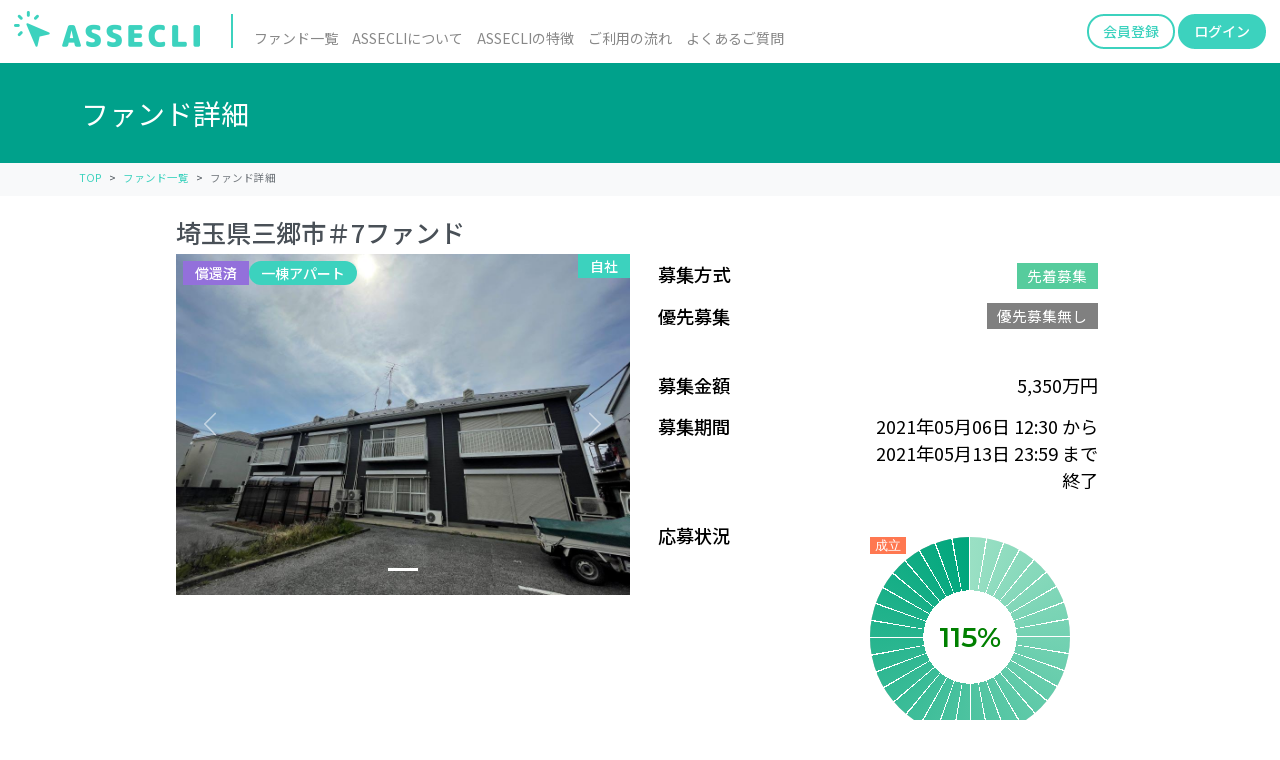

--- FILE ---
content_type: text/html; charset=utf-8
request_url: https://assecli.com/main/fund_detail/8/
body_size: 11485
content:
<!DOCTYPE html><html lang="en-us"><head prefix="og: http://ogp.me/ns# fb: http://ogp.me/ns/fb# article: http://ogp.me/ns/article#"><meta charset="utf-8"><meta http-equiv="X-UA-Compatible" content="IE=edge"><meta name="viewport" content="width=device-width, initial-scale=1, user-scalable=no"><meta name="format-detection" content="telephone=no"><title>ファンド詳細 - ASSECLI（アセクリ） | 1万円から始める不動産投資クラウドファンド</title><meta name="description" content="ASSECLIは、不動産特定共同事業法を利用した不動産クラウドファンディング。紙でのご契約は不要、ネットで完結、1口1万円から始められる新しい形の不動産投資です。"><meta property="og:title" content="ASSECLI（アセクリ）" /><meta property="og:type" content="article" /><meta property="og:url" content="https://assecli.com/main/fund_detail/8/" /><meta property="og:image" content="http://file.assecli.com/media/fund_image/5249050b4f624ee4b8a9fcbb2462e429.jpg" /><meta property="og:site_name" content="ファンド詳細" /><meta property="og:description" content="ファンド：「埼玉県三郷市＃7ファンド」の詳細情報です" /><!-- Twitter共通設定 --><meta name="twitter:card" content="summary_large_image" /><link rel="stylesheet" href="/static/main/css/bootstrap-assecli.min.css"><link rel="stylesheet" href="/static/main/css/style.css"><LINK rel="shortcut icon" href="/static/main/images/icon-sm.png"><!-- Google Material Symbols  --><link rel="stylesheet" href="https://fonts.googleapis.com/css2?family=Material+Symbols+Outlined:opsz,wght,FILL,GRAD@20..48,100..700,0..1,-50..200" /><!-- Google Font  --><link rel="preconnect" href="https://fonts.googleapis.com"><link rel="preconnect" href="https://fonts.gstatic.com" crossorigin><link href="https://fonts.googleapis.com/css2?family=Noto+Sans+JP:wght@400..500&display=swap" rel="stylesheet"><link href="https://fonts.googleapis.com/css?family=Montserrat:400,500,600,700" rel="stylesheet"><link rel="stylesheet" href="/static/main/css/badge-status.css"><link rel="stylesheet" href="/static/main/css/progress.css"><link rel="stylesheet" href="/static/main/css/badge-status.css"><style>
  .table-thin th {
    padding: 2px 10px 2px 20px;
  }
  .table-thin td {
    padding: 2px 10px;
  }
  </style><script src="https://code.jquery.com/jquery-3.7.1.min.js" integrity="sha256-/JqT3SQfawRcv/BIHPThkBvs0OEvtFFmqPF/lYI/Cxo=" crossorigin="anonymous"></script><script src="https://cdn.jsdelivr.net/npm/bootstrap@5.3.2/dist/js/bootstrap.bundle.min.js" integrity="sha384-C6RzsynM9kWDrMNeT87bh95OGNyZPhcTNXj1NW7RuBCsyN/o0jlpcV8Qyq46cDfL" crossorigin="anonymous"></script><script src="/static/main/assets/js/plugins.js"></script><!-- Google tag (gtag.js) --><script async src="https://www.googletagmanager.com/gtag/js?id=G-VPEXBNSM9D"></script><script>
      window.dataLayer = window.dataLayer || [];
      function gtag(){dataLayer.push(arguments);}
      gtag('js', new Date());

      gtag('config', 'G-VPEXBNSM9D');
      </script><!-- Google Tag Manager --><script>(function(w,d,s,l,i){w[l]=w[l]||[];w[l].push({'gtm.start':
      new Date().getTime(),event:'gtm.js'});var f=d.getElementsByTagName(s)[0],
      j=d.createElement(s),dl=l!='dataLayer'?'&l='+l:'';j.async=true;j.src=
      'https://www.googletagmanager.com/gtm.js?id='+i+dl;f.parentNode.insertBefore(j,f);
      })(window,document,'script','dataLayer','GTM-W9QWNPF');</script><!-- End Google Tag Manager --><script src="/static/main/js/progress.js"></script><style>
  .material-symbols-outlined {
    font-variation-settings:
    'FILL' 1,
    'wght' 400,
    'GRAD' -25,
    'opsz' 24
  }
  </style><!-- tracking tags --><script language='javascript' src='https://affiliateone.jp/ad/js/lpjs2.js'></script></head><body><!-- Google Tag Manager (noscript) --><noscript><iframe src="https://www.googletagmanager.com/ns.html?id=GTM-W9QWNPF"
height="0" width="0" style="display:none;visibility:hidden"></iframe></noscript><!-- End Google Tag Manager (noscript) --><div id="menu"><nav class="navbar navbar-expand-lg fixed-top navbar-light bs-navbar flex-between" id="bs-navbar"><a class="navbar-brand mr-0 mr-md-2" style="padding-top: 0;" href="/"><img src="/static/main/images/header-logo.png"/></a><div class="navbar-nav ms-auto"><div class="nav-item"><button class="navbar-toggler" type="button" data-toggle="collapse" data-target="#Navbar" aria-controls="Navbar" aria-expanded="false" aria-label="opener"><span class="navbar-toggler-icon"></span></button></div></div><div class="collapse navbar-collapse"><ul class="navbar-nav mt-3"><li class="nav-item"><a class="nav-link"
             href="/main/fund_list/">ファンド一覧</a></li><li class="nav-item"><a class="nav-link"
             href="/LP/">ASSECLIについて</a></li><li class="nav-item"><a class="nav-link"
             href="/main/feature/">ASSECLIの特徴</a></li><li class="nav-item"><a class="nav-link"
             href="/main/use_flow/">ご利用の流れ</a></li><li class="nav-item"><a class="nav-link"
             href="/main/faq/">よくあるご質問</a></li></ul><ul class="nav navbar-nav ms-auto"><li class="nav-item"><a class="btn btn-info nowrap" href="/main/pre_registration/">会員登録</a>&nbsp;
            </li><li class="nav-item"><a class="btn btn-primary nowrap" href="/mypage/">ログイン</a></li></ul></div></nav><nav class="navbar fixed-top navbar-light bs-navbar" style=" margin-top: 52px; padding: 0;"><div class="collapse navbar-collapse" id="Navbar"><div class="collapsed-menu"><div class="container"><div class="menu-item"><a class="btn w-100 btn-white-dark" href="/main/pre_registration/">会員登録</a>&nbsp;
              </div><div class="menu-item"><a class="btn w-100 btn-primary" href="/mypage/">ログイン</a></div><div class="menu-item border-bottom"><a class="text-white"
                 href="/main/fund_list/">ファンド一覧</a></div><div class="menu-item border-bottom"><a class="text-white"
                 href="/LP/">ASSECLIについて</a></div><div class="menu-item border-bottom"><a class="text-white"
                 href="/main/feature/">ASSECLIの特徴</a></div><div class="menu-item border-bottom"><a class="text-white"
                 href="/main/use_flow/">ご利用の流れ</a></div><div class="menu-item border-bottom"><a class="text-white"
                 href="/main/faq/">よくあるご質問</a></div></div></div></div></nav></div><div id="first-area"><div class="jt-head"><div class="container jt-box"><div class="jt-text">
      ファンド詳細
    </div></div></div></div><div class="bg-warning bg-light mb-4"><div class="container" style="padding-left: 2px; padding-bottom: 2px;"><ol class="breadcrumb bg-light" style="margin-bottom: 2px;"><li class="breadcrumb-item"><a href="/">TOP</a></li><li class="breadcrumb-item"><a href="/main/fund_list/">ファンド一覧</a></li><li class="breadcrumb-item active" aria-current="page">ファンド詳細</li></ol></div></div><div class="container main-container"><div class="row"><div class="offset-lg-1 col-lg-10"><h4>埼玉県三郷市＃7ファンド</h4><div class="row"><div class="col-lg-6"><div id="carousel-8" class="carousel slide" data-bs-ride="carousel"><div class="fund-statuses"><div style="margin-top: .5em; margin-left: .5em;"><span id="fund-status" class="badge fund-process-redeemed">償還済</span><span id="fund-status" class="badge badge-round badge-primary">
      一棟アパート
      </span></div><div><span id="fund-status"
      
        class="badge badge-primary"
      
      >
      自社
      </span></div></div><div class="carousel-indicators"><button data-bs-target="#carousel-8" data-bs-slide-to="0"
        aria-current="true" class="active"></button></div><div class="carousel-inner"><div class="carousel-item active"><img class="d-block w-100" src="http://file.assecli.com/media/fund_image/5249050b4f624ee4b8a9fcbb2462e429.jpg"
         alt=""></div></div><button type="button" class="carousel-control-prev" data-bs-target="#carousel-8"
      data-bs-slide="prev"><span class="carousel-control-prev-icon" aria-hidden="true"></span><span class="visually-hidden">前へ</span></button><button type="button" class="carousel-control-next" data-bs-target="#carousel-8"
      data-bs-slide="next"><span class="carousel-control-next-icon" aria-hidden="true"></span><span class="visually-hidden">次へ</span></button></div></div><div class="col-lg-6"><table class="table table-borderless"><tr><td class="fund-detail text-start"><b>募集方式</b></td><td class="fund-detail text-end"><span class="badge raise-first-served">先着募集</span></td></tr><tr><td class="fund-detail text-start"><b>優先募集</b></td><td class="d-flex fund-detail justify-content-end v-center"><span class="badge priority-none">優先募集無し</span></td><tr><td colspan="2" class="text-end"></td></tr></table><div class="bg-layer"><table class="table table-borderless"><tr><td class="fund-detail text-start"><b>募集金額</b></td><td class="fund-detail text-end">              5,350万円
            </td></tr><tr><td class="fund-detail text-start"><b>募集期間</b></td><td class="fund-detail text-end">
              2021年05月06日 12:30 から<br/>
              2021年05月13日 23:59 まで<br/>
              
                終了
              
            </td></tr></table></div><table class="table table-borderless"><tr><td class="fund-detail text-start"><b>応募状況</b></td><td class="fund-detail text-end" style="font-size: 1em;"><table class="fund-summary"><tr><td class="h-center"><div class="pie-chart-bg" id="pie-p8"><div class="pie-chart-progress" id="pie-v8"><div class="pie-chart-text"><div class="pie-chart-header"><span class="badge badge-sm badge-danger">成立</span></div>
                
                
                  
                    115%
                  
                
              </div></div></div></td></tr><tr><td class="h-center"><table><tr><td class="fund-label text-end">
                  応募総額 :
                </td><td class="fund-detail-summary text-end">
                  6,163<span class='suffix'>万円</span></td></tr></table></td></tr></table></td></tr><tr><td class="fund-detail text-start"><b>最低成立金額</b></td><td class="fund-detail text-end">
            
              なし
            
          </td></tr><tr><td class="fund-detail text-start"><b>想定分配率(年利)</b></td><td class="fund-detail text-end">
            6.00％
            
            
          </td></tr><tr><td class="fund-detail text-start"><b>運用状況</b></td><td class="fund-detail text-end"><span id="fund-status" class="badge fund-process-redeemed">償還済</span></td></tr><tr><td class="fund-detail text-start"><b>確定運用期間</b></td><td class="fund-detail text-end">
              134日
            </td></tr><tr><td class="fund-detail text-start" colspan="2"><b>運用状況詳細</b><button type="button" class="float-end btn btn-outline-secondary btn-sm" data-bs-toggle="collapse" data-bs-target="#term_detail">▼ 開く</button></td></tr><tr id="term_detail" class="collapse"><td colspan="2" style="padding: 0 10px;"><table class="table table-borderless table-thin"><tr><th>運用期間1 <span class="badge fund-term-divided">配当済</span></th><td class="text-end">
                    2021/05/20
                    〜 2021/09/30
                  </td></tr><tr><th class="ps-5">確定実質分配率(年利)</th><td class="text-end">6.00%</td></tr></table></td></tr></table></div></div><br/><br/><div class="row"><div class="col anchor" id="tab_details"><ul class="row nav nav-tabs" id="myTab" role="tablist" style="font-weight: bold;"><li class="col-xl-2 col-md-4 col-6 nav-item tab-item"><a class="nav-link active show" id="tab0-tab" data-bs-toggle="tab" href="#tab0"
             role="tab" aria-controls="tab0"
             aria-selected="true">ファンド詳細</a></li><li class="col-xl-2 col-md-4 col-6 nav-item tab-item"><a class="nav-link hv-center" id="tab1-tab" data-bs-toggle="tab" href="#tab1"
               role="tab" aria-controls="tab1"
               aria-selected="true"><span class="material-symbols-outlined">lock</span>
              
              物件概要
            </a></li><li class="col-xl-2 col-md-4 col-6 nav-item tab-item"><a class="nav-link hv-center" id="tab2-tab" data-bs-toggle="tab" href="#tab2"
               role="tab" aria-controls="profile"
               aria-selected="false">
              
              スキーム
            </a></li><li class="col-xl-2 col-md-4 col-6 nav-item tab-item"><a class="nav-link hv-center" id="tab3-tab" data-bs-toggle="tab" href="#tab3"
               role="tab" aria-controls="profile"
              aria-selected="false">
              
              リスク
            </a></li><li class="col-xl-2 col-md-4 col-6 nav-item tab-item"><a class="nav-link hv-center" id="tab4-tab" data-bs-toggle="tab" href="#tab4"
               role="tab" aria-controls="profile"
              aria-selected="false"><span class="material-symbols-outlined">lock</span>
              
              収支・リターン
            </a></li></ul><br/><div class="tab-content pl-3 p-1" id="myTabContent"><div class="tab-pane fade active show" id="tab0" role="tabpanel"
           aria-labelledby="tab0-tab"><p><span style="font-weight: 700;"><span style="font-size: 16px;"><span style="color: rgb(0, 0, 255);">▼</span>ファンドの詳細</span></span></p><p><span style="font-size: 13px;">「ASSECLI」は不動産特定共同事業法に基づき、不動産を小口化し投資家の皆様と事業者で共同出資を行う、新しい不動産投資のカタチです。</span></p><p><span style="font-size: 13px;">今回の「埼玉県三郷市＃7ファンド（以下、本ファンド）」におきましては、運用期間中に早期償還に至った場合も、予定していた運用期間の配当額に満つるまで配当致します。</span></p><p><span style="font-size: 13px;">本ファンドは、土地公簿面積で約600㎡（181坪）の敷地を有する、資産性の高い１棟収益アパートを取得・運用。昨年に大規模修繕工事を行っており、建物の状態は良好です。また、全8室が2ＤＫ（ファミリータイプ）であり駐車場も10台分を確保と、ゆとりの有る収益物件です。</span></p><p><span style="font-size: 13px;">分配金は、保有期間の家賃収入・売却時（市場への売却、または本事業者の固有財産とし、もしくは他の不動産特定共同事業契約に係る財産とする行為をいいます。）の売却益を原資とし、ご出資頂いた金額に応じて分配致します。（匿名組合契約を締結し、優先出資（投資家の皆様）９０％劣後出資（事業者）１０％の割合で運用致します。）</span></p><p><span style="font-size: 13px;"><br></span></p><p><span style="font-size: 16px; font-weight: bold;"><span style="color: rgb(0, 0, 255);">▼</span>募集期間</span></p><p><span style="font-size: 13px;">募集期間　　　：2021/05/06～2021/05/13</span></p><p><span style="font-size: 13px;">出資金振込期日：2021/05/14</span></p><p><span style="font-size: 13px;">予定運用期間　：2021/05/20～2021/11/19</span></p><p><span style="font-size: 13px;">分配予定日　　：2021/11/30</span></p><table class="table table-borderless"><tbody><tr><td><p><img src="https://file.assecli.com/media/django-summernote/2021-04-23/e99ed097-ebea-492e-8655-c837c09c7799.png" style="width: 100%;"><br></p></td></tr></tbody></table><p><span style="font-size: 12px;">※本ファンドでは、不動産市況・元本毀損リスク等々を考慮し、事業者の判断で運用期間終了日を早めることや、契約期間を12ヶ月を超えない範囲で延長することがあります。</span></p><p><span style="font-size: 12px;"><u>※運用期間中、早期償還に至った場合も予定していた運用期間内の分配金に満までの配当をさせて頂きます。</u></span></p><p><span style="font-size: 12px;"><br></span></p><p><span style="font-weight: bold; font-size: 16px;"><span style="color: rgb(0, 0, 255);">▼</span>マーケット情報</span></p><p><span style="font-size: 13px;">本ファンドは、埼玉県三郷市の１棟収益アパートを対象としております。<br></span><span style="font-size: 13px;">最寄駅であるつくばエクスプレス線「八潮」駅からは徒歩24分と少し距離がありますが、物件から徒歩3分にバス停もあり、駅に不便なく行く事ができます。また、</span><span style="font-size: 13px;">駐車場が戸数以上確保されており、車を利用される方にとっては利便性の高い物件です。<br>建物は</span><span style="font-size: 13px;">昨年に大規模修繕工事を行っており、外観が大変綺麗な状態です。室内もリフォーム工事が済んでおり、入居希望者の満足度も高い物件と判断しております。<br>更に「</span><span style="font-size: 13px;">八潮」駅周辺には商業施設が併設されており、近隣に公園が有るなど、住環境は良好なエリアです。</span></p><p><br></p><p><span style="font-size: 12px;"></span>▽周辺環境</p><table class="table table-borderless"><tbody><tr><td><p><img src="https://file.assecli.com/media/django-summernote/2021-04-23/9a0fc787-9831-4ab9-aa82-458be038c64b.JPG" style="width: 100%;"><br></p></td><td><p><img src="https://file.assecli.com/media/django-summernote/2021-04-23/815596c7-3729-49f6-bd96-8fdab9c1cee9.JPG" style="width: 100%;"><br></p></td></tr></tbody></table><p>▽アクセス<br></p><p><span style="font-size: 13px;">最寄駅つくばエクスプレス「八潮」駅徒歩24分</span></p><table class="table table-borderless"><tbody><tr><td><p><img src="https://file.assecli.com/media/django-summernote/2021-04-23/5900c195-43ee-4632-aaee-e288ed043424.JPG" style="width: 100%;"><br></p></td><td><p><img src="https://file.assecli.com/media/django-summernote/2021-04-23/da3b34bc-b692-4fa7-8b2e-8f43947665ed.JPG" style="width: 100%;"><br></p></td></tr></tbody></table><p><span style="font-size: 13px;">「八潮」駅から「秋葉原」駅までは乗り換えなしで19分。「浅草」駅までは乗り換えなしで15分と都内へのアクセスは良好です。</span></p><table class="table table-borderless"><tbody><tr><td><p><img src="https://file.assecli.com/media/django-summernote/2021-04-23/7b44d2bb-71e6-4526-b9df-1702b289d605.png" style="width: 100%;"><br></p></td></tr></tbody></table><p class="MsoNormal">▽人口の動向</p><p class="MsoNormal"><span style="font-size: 13px;">つくばエクスプレス線が</span><span style="font-size: 13px;">平成17年に</span><span style="font-size: 13px;">開通してからは増加に転じ、その後も緩やかに増加傾向が続いております。世帯数も増加傾向にあり、ファミリー世帯に人気の高いエリアと言えます。</span></p><table class="table table-borderless"><tbody><tr><td><p><img src="https://file.assecli.com/media/django-summernote/2021-04-23/02e0ba54-9864-48c9-b060-65bd479ff97d.JPG" style="width: 100%;"><br></p></td></tr></tbody></table><p class="MsoNormal">▽近隣の公示価格と路線価情報（本ファンド土地面積：613.38㎡）</p><p class="MsoNormal">令和3年公示価格（八潮-3）：101,000円/㎡　対象敷地面積に換算61,951,380円</p><p class="MsoNormal">令和2年相続税路線価格：78,800円/㎡　　 対象敷地面積に換算48,334,344円</p><div><br></div><p class="MsoNormal"><span style="font-size: 13px;"><br></span></p><p class="MsoNormal"><span style="font-weight: 700;"><span style="font-size: 16px;"><span style="color: rgb(0, 0, 255);">▼</span>室内状況</span></span></p><p class="MsoNormal"></p><p class="MsoNormal">全室2DKタイプの間取りです。室内のリフォームも行われており、直ぐに入居ができる状態です。</p><table class="table table-borderless"><tbody><tr><td><p><img src="https://file.assecli.com/media/django-summernote/2021-04-23/194049d5-a405-41b9-ad78-22a11c7394c4.JPG" style="width: 100%;"><br></p></td><td><p><img src="https://file.assecli.com/media/django-summernote/2021-04-23/8ddec79e-955c-4d96-a613-ea7bfe9baba9.JPG" style="width: 100%;"><br></p></td></tr></tbody></table><p class="MsoNormal"><span style="font-size: 12px;">※2021.4月撮影時</span><br></p></div><div class="tab-pane fade" id="tab1" role="tabpanel"
           aria-labelledby="tab1-tab"><div><br/><h5 class="section-header-error">このページは投資家限定ページです</h5><br/><p>
    
      閲覧するには、投資家登録の必要があります。
    
  </p><br/><br/>
  
    会員または投資家の方はログインしてください。<br/><a class="btn btn-primary" href="/login/?next=/main/fund_detail/8/">ログイン</a><br/><br/>
    会員登録ご希望の方はこちらから会員登録してください。<br/><a class="btn btn-danger" href="/main/pre_registration/">会員登録</a><br/><br/><br/><br/></div></div><div class="tab-pane fade" id="tab2" role="tabpanel"
           aria-labelledby="tab2-tab"><p><span style="font-weight: 700;"><span style="font-size: 16px;"><span style="color: rgb(0, 0, 255);">▼</span>本ファンド運営スキームについて</span></span></p><p><span style="font-size: 13px;">匿名組合契約を投資家の皆様と締結。優先出資・劣後出資による出資金を基に、対象物件の取得・運営を行います。配当金の支払いや元本の償還については、ファンド運用期間中の「賃料収入」および「売却益」を原資とします。</span></p><table class="table table-borderless"><tbody><tr><td><p><img src="https://file.assecli.com/media/django-summernote/2021-04-23/c9286fe0-61a7-46b8-a609-43f0d88f0217.png" style="width: 100%;"><br></p></td></tr></tbody></table><p><span style="font-size: 16px; font-weight: 700; color: rgb(0, 0, 255);"><br></span></p><p><span style="font-size: 16px; font-weight: 700; color: rgb(0, 0, 255);">▼</span><span style="font-size: 16px; font-weight: 700;">投資家様の元本の安全性を高める優先劣後方式にて運用します</span></p><table class="table table-borderless"><tbody><tr><td><p><img src="https://file.assecli.com/media/django-summernote/2021-04-23/ffea9c64-8dce-4c61-9eca-a2bb1853a5bd.png" style="width: 100%;"><br></p></td></tr><tr><td><p><img src="https://file.assecli.com/media/django-summernote/2021-04-27/6cea3610-ec93-4909-b46b-25fade3670da.png" style="width: 100%;"><br></p></td></tr></tbody></table><p><span style="font-size: 16px; font-weight: bold; color: rgb(0, 0, 255);">▼</span><span style="font-size: 16px; font-weight: bold;">ASSECLIについて</span></p><p style="line-height: 1.4;"><span style="font-size: 13px;">2008年創業以来全国の不動産の取引実績1,000件以上の事業者が運営する、不動産投資型クラウドファンディングサービスです。安心安全な運用を第一に、不動産再生を始め様々なタイプの不動産へ少額から投資頂き、新しい街づくりや不動産流通の活性化を皆様とクラウドファンディングを介して市場に貢献していきます。投資家の皆様へは、新しい資産運用としての選択肢への一つとして、不動産投資を身近に・体験・共感して頂けるよう今後も提供させて頂きます。</span></p><p><span style="font-size: 13px;"><br></span></p></div><div class="tab-pane fade" id="tab3" role="tabpanel"
           aria-labelledby="tab3-tab"><p style="margin-bottom: 1rem; font-size: 13.125px; line-height: 24px; color: rgb(68, 68, 68);"><span style="color: rgb(0, 0, 255); font-size: 16px; font-weight: 700;">▼</span><span style="font-family: Helvetica; font-size: 18px;"><span style="font-weight: 700; font-size: 16px;">リスクについて</span></span></p><p style="margin-bottom: 1rem; font-size: 13.125px; line-height: 24px; color: rgb(68, 68, 68);"><font face="Helvetica">(契約成立前書面もあわせてお読みください。）﻿</font><br></p><p style="margin-bottom: 1rem; font-size: 13.125px; line-height: 24px; color: rgb(68, 68, 68);"><span style="color: rgb(0, 0, 255); font-size: 16px; font-weight: 700;">▼</span><span style="font-size: 16px; font-weight: 700;">元本割れリスク</span></p><p style="margin-bottom: 1rem; font-size: 13.125px; line-height: 1.4; color: rgb(68, 68, 68);">本商品は、投資家の皆様の出資金について元本保証をするものではありません。本商品の収益性、利益の配当や財産の分配も保証されたものではない為、「契約成立前書面」に記載したリスクにより投資家の出資金について元本が損失するおそれがあります。</p><p style="margin-bottom: 1rem; font-size: 13.125px; line-height: 24px; color: rgb(68, 68, 68);"><span style="color: rgb(0, 0, 255); font-size: 16px; font-weight: 700;">▼</span><span style="font-size: 18px;"><span style="font-weight: 700; font-size: 16px;">信用リスク</span></span><br></p><p style="margin-bottom: 1rem; font-size: 13.125px; line-height: 1.4; color: rgb(68, 68, 68);">不動産特定共同事業者（本事業者）が破綻等したことにより事業継続が困難となった場合、本契約は終了します。匿名組合勘定による分別管理は信託法第34条の分別管理と異なり、本事業者が破綻等した場合には、保全されないので、出資金全額が返還されない恐れがあります。</p><p style="margin-bottom: 1rem; font-size: 13.125px; line-height: 24px; color: rgb(68, 68, 68);"><span style="color: rgb(0, 0, 255); font-size: 16px; font-weight: 700;">▼</span><span style="font-family: Helvetica; font-size: 16px; font-weight: 700;">本ファンドの運営者及び関係者の倒産手続き開始に伴うリスク</span></p><p style="margin-bottom: 1rem; font-size: 13.125px; line-height: 1.4; color: rgb(68, 68, 68);">㈱エボルゾーン（以下「EZ」）及び賃借人、またはその他関係者について、倒産手続の開始、その財産についての仮差押え若しくは差押え、またはこれに類する処分がなされた場合、本ファンドの運営に重大な支障が生じ、収益の減少または費用の増加がもたらされるおそれがあります。</p><p style="margin-bottom: 1rem; font-size: 13.125px; line-height: 24px; color: rgb(68, 68, 68);"><span style="color: rgb(0, 0, 255); font-size: 16px; font-weight: 700;">▼</span><span style="font-weight: 700;"><span style="font-size: 16px;">不動産のリスク</span></span></p><p style="margin-bottom: 1rem; font-size: 13.125px; line-height: 1.4; color: rgb(68, 68, 68);">経済環境や不動産需給関係の影響あるいは、物件の価値の毀損によっては、運用期間中において空室が発生する場合があるほか、物件を想定する時期･条件で売却できず、収益に悪影響を与えるおそれがあります。</p><p style="margin-bottom: 1rem; font-size: 13.125px; line-height: 24px; color: rgb(68, 68, 68);"><span style="color: rgb(0, 0, 255); font-size: 16px; font-weight: 700;">▼</span><span style="font-weight: 700;"><span style="font-size: 16px;">法規制・税制に伴うリスク﻿</span></span></p><p style="margin-bottom: 1rem; font-size: 13.125px; line-height: 1.4; color: rgb(68, 68, 68);">法令、税制及び政府による規制変更がされた場合、本事業における収益の減少または、償還完了後の手取金の減少等の影響を及ぼす可能性があります。</p><p style="margin-bottom: 1rem; font-size: 13.125px; line-height: 24px; color: rgb(68, 68, 68);"><span style="color: rgb(0, 0, 255); font-size: 16px; font-weight: 700;">▼</span><span style="font-weight: 700;"><span style="font-size: 18px;"><span style="font-size: 16px;">クレジットリスク</span>﻿</span></span></p><p style="margin-bottom: 1rem; font-size: 13.125px; line-height: 1.4; color: rgb(68, 68, 68);">本ファンドは、「契約成立前書面」記載の対象不動産の所有者であるEZ、賃借人、転借人（存在する場合）、それぞれの対象不動産の管理・運営以外の事業または財産の状況の変化、あるいはEZが預金口座を開設する取引先金融機関が破綻した場合等、本ファンドの運営に重大な支障が生じ、収益の減少または費用の増加がもたらされるおそれがあります。本ファンドは、「契約成立前書面」記載の対象不動産の所有者であるEZ、賃借人、転借人（存在する場合）、それぞれの対象不動産の管理・運営以外の事業または財産の状況の変化、あるいはEZが預金口座を開設する取引先金融機関が破綻した場合等、本ファンドの運営に重大な支障が生じ、収益の減少または費用の増加がもたらされるおそれがあります。</p><p style="margin-bottom: 1rem; font-size: 13.125px; line-height: 24px; color: rgb(68, 68, 68);"><span style="color: rgb(0, 0, 255); font-size: 16px; font-weight: 700;">▼</span><span style="font-weight: 700;"><span style="font-size: 16px;">システムリスク</span></span></p><p style="margin-bottom: 1rem; font-size: 13.125px; line-height: 1.4; color: rgb(68, 68, 68);">本事業に関わる出入金はEZの運営するシステムにより実行されています。EZの運営するシステムが想定通りに作動しない場合には、投資家への配当スケジュールに影響が起き、当初想定よりも大幅に遅延するおそれがあります。</p><p style="margin-bottom: 1rem; font-size: 13.125px; line-height: 24px; color: rgb(68, 68, 68);"><span style="color: rgb(0, 0, 255); font-size: 16px; font-weight: 700;">▼</span><span style="font-weight: 700;"><span style="font-size: 16px;">リーシングリスク</span></span></p><p style="margin-bottom: 1rem; font-size: 13.125px; line-height: 24px; color: rgb(68, 68, 68);">本事業では対象不動産をリースアップし、その賃料を元に配当を行うことを想定しておりますが、空室の長期化や想定した賃料での入居が達成できない場合、想定通りの家賃を受け取れず、投資家に対しての配当を行えないおそれがあります。また、かかる事態が発生した場合には不動産価値も大きく毀損するため、売却時に大きな損失が生じるおそれがあります。</p><p style="margin-bottom: 1rem; font-size: 13.125px; line-height: 24px; color: rgb(68, 68, 68);"><span style="color: rgb(0, 0, 255); font-size: 16px; font-weight: 700;">▼</span><span style="font-size: 18px;"><span style="font-weight: 700; font-size: 16px;">運用期間の長期延長リスク</span></span></p><p style="margin-bottom: 1rem; font-size: 13.125px; line-height: 1.4; color: rgb(68, 68, 68);">不動産市況他の状況次第では、EZの判断で、当初想定運用期間を延長する可能性があります。なお、延長期間については、「契約成立前書面」の「契約期間に関する事項」の「契約の延長に関する事項」に定めています。また、当該延長をした場合であっても、売却時の不動産市況次第では、当初想定の売却金額での売却が行えず、出資金の元本割れが起きるおそれがあります。</p><p style="margin-bottom: 1rem; font-size: 13.125px; line-height: 24px; color: rgb(68, 68, 68);"><span style="color: rgb(0, 0, 255); font-size: 16px; font-weight: 700;">▼</span><span style="font-weight: 700;"><span style="font-size: 16px;">その他のリスク</span></span><br></p><p style="margin-bottom: 1rem; font-size: 13.125px; line-height: 1.4; color: rgb(68, 68, 68);">自然災害（風水、地震、落雷）、人為的災害（火災、テロ、戦争、事故、破損）により対象不動産が滅失・毀損・劣化するリスク。経年劣化、隠れたる瑕疵の発見などによる不動産的価値の下落によるリスク。対象不動産の工作物などが第三者に損害を与える場合には、本不動産の所有者として損害賠償義務を負担する可能性があるリスク。本契約の解除又は譲渡に制限があることに関するリスク。</p></div><div class="tab-pane fade" id="tab4" role="tabpanel"
           aria-labelledby="tab4-tab"><div><br/><h5 class="section-header-error">このページは本ファンドへご出資いただいた方のみ閲覧できます</h5><br/><p></p><br/><br/>
  
    会員または投資家の方はログインしてください。<br/><a class="btn btn-primary" href="/login/?next=/main/fund_detail/8/">ログイン</a><br/><br/>
    会員登録ご希望の方はこちらから会員登録してください。<br/><a class="btn btn-danger" href="/main/pre_registration/">会員登録</a><br/><br/><br/><br/></div></div><div class="tab-pane fade" id="tab5" role="tabpanel"
           aria-labelledby="tab5-tab"><div><br/><h5 class="section-header-error">このページは会員限定ページです</h5><br/><p>
    
      閲覧するには、会員登録の必要があります。
    
  </p><br/><br/>
  
    会員または投資家の方はログインしてください。<br/><a class="btn btn-primary" href="/login/?next=/main/fund_detail/8/">ログイン</a><br/><br/>
    会員登録ご希望の方はこちらから会員登録してください。<br/><a class="btn btn-danger" href="/main/pre_registration/">会員登録</a><br/><br/><br/><br/></div></div></div></div><br/><br/><hr/></div><hr/><div class="row"><div class="col text-center"><a href="#tab_details" class="btn btn-primary nowrap" style="padding:5px 20px;">ファンド詳細へ</a></div></div></div></div></div><footer id="about"><div class="footer-above"><div class="container"><div class="row"><div class="col"><div class="footer-wrapper"><div class="footer-company-info-1"><div class="text-start"><p class="company-name">株式会社エボルゾーン</p><p>〒107-0061<br/>東京都港区北青山3-2-5<br/>NH青山ビル4階</p><p>電話番号 : 0120-802-819</p><p>E-Mail
                    : <a href="mailto:info@assecli.com">info@assecli.com</a></p><p>営業時間
                    : 平日10:00〜18:00</p><p>代表取締役社長 : 北野 孝 /
                    業務管理者 : 小針 保隆
                  </p></div></div><div class="footer-company-info-2"><div class="text-start"><p class="text-sm">不動産特定共同事業許可番号 : 東京都知事 第115号<br>不動産特定共同事業の種別 : 第1号・2号事業(電子取引業務を行う)<br>第二種金融商品取引業 : 関東財務局長(金商)第3061号<br>不動産投資顧問業 : 国土交通大臣(一般)001212号<br>宅地建物取引業 : 国土交通大臣(3)第8397号<br>賃貸住宅管理業者 : 国土交通大臣(2)第4504号<br>プライバシーマーク : 認定番号17002775(04)</p></div></div><div class="footer-menu-1"><a href="/main/info_list/">お知らせ</a><br/><a href="/main/use_flow/">ご利用の流れ</a><br/><a href="/main/faq/">よくあるご質問</a><br/><a href="/main/inquiry/">お問い合わせ</a><br/><a href="/main/company/">運営会社</a><br/><a href="/main/manager_list/">業務管理者名簿</a></div><div class="footer-menu-2"><a href="/main/glossary/">用語集</a><br/><a href="/main/fund_list/">ファンド一覧</a><br/><a href="/main/financial_policy/">金融商品勧誘方針</a><br/><a href="/main/get_terms_pdf/1/" target="_blank">個人情報の取り扱いについて</a><br/><a href="/static/main/pdf/privacy_policy.pdf">プライバシーポリシー</a><br/><a href="/main/get_terms_pdf/0/" target="_blank">サイト利用規約</a><br/></div><div class="footer-menu-3"><a href="/main/management_electronic_information/">電子情報処理組織の管理に関する基本方針</a><br/><a href="/main/against_anti_social/">反社会的勢力に対する基本方針</a><br/><a href="/static/main/pdf/purchasing_by_officers.pdf">当社役職員によるファンド購入方針</a><br/><a href="/main/cancel_flow/">クーリングオフ及び中途解約の流れ</a></div><div class="footer-sns"><a href="https://x.com/assecli" target="_blank"><img class="icon-twitter" src="/static/main/images/x-logo-white.svg" alt="twitter"/></a></div></div></div></div></div></div></footer><div class="footer-below"><div class="text-center"> Copyright &copy; EVOL ZONE All Rights Reserved.</div></div><script type="text/javascript"></script><script type="text/javascript">
  setPriorityValue("pie-p8", 0);
  setProgressValue("pie-v8", 115);
</script></body></html>


--- FILE ---
content_type: text/css
request_url: https://assecli.com/static/main/css/style.css
body_size: 6853
content:
:root {
  --cc-primary: #3CD2BE;
  --weight-normal: 400;
  --weight-bold: 500;
}

html {
    font-size: 87.5%;

}
body {
  font-size: 1rem;
  font-family: "Noto Sans JP", sans-serif;
  font-optical-sizing: auto;
  font-weight: var(--weight-normal);
  font-style: normal;
}

.breadcrumb {
    padding-left: .5rem;
}

#bs-navbar {
    padding: 7px 14px 7px 14px;
}

input[type="radio"]{
    position: relative;
    top: 4px;
    padding-right: 8px;
}
.form-check-label {
    padding-top: 2px;
}

h1, h2, h3, h4, h5, h6, .h1, .h2, .h3, .h4, .h5, .h6{
	font-weight: var(--weight-bold);
}

b, strong {
	font-weight: var(--weight-bold);
}

.btn-primary {
  color: #fff;
  background-color: #3CD2BE;
  border-color: #3CD2BE; }
  .btn-primary:hover {
    color: #fff;
    background-color: #2bbca9;
    border-color: #29b2a0; }
  .btn-primary:focus, .btn-primary.focus {
    color: #fff;
    background-color: #2bbca9;
    border-color: #29b2a0;
    box-shadow: 0 0 0 0.2rem rgba(89, 217, 200, 0.5); }
  .btn-primary.disabled, .btn-primary:disabled {
    color: #fff;
    background-color: #3CD2BE;
    border-color: #3CD2BE; }
  .btn-primary:not(:disabled):not(.disabled):active, .btn-primary:not(:disabled):not(.disabled).active,
  .show > .btn-primary.dropdown-toggle {
    color: #fff;
    background-color: #29b2a0;
    border-color: #27a896; }
    .btn-primary:not(:disabled):not(.disabled):active:focus, .btn-primary:not(:disabled):not(.disabled).active:focus,
    .show > .btn-primary.dropdown-toggle:focus {
      box-shadow: 0 0 0 0.2rem rgba(89, 217, 200, 0.5); }

.btn-secondary {
  color: #fff;
  background-color: #aaa;
  border-color: #aaa; }
  .btn-secondary:hover {
    color: #fff;
    background-color: #979797;
    border-color: #919191; }
  .btn-secondary:focus, .btn-secondary.focus {
    color: #fff;
    background-color: #979797;
    border-color: #919191;
    box-shadow: 0 0 0 0.2rem rgba(183, 183, 183, 0.5); }
  .btn-secondary.disabled, .btn-secondary:disabled {
    color: #fff;
    background-color: #aaa;
    border-color: #aaa; }
  .btn-secondary:not(:disabled):not(.disabled):active, .btn-secondary:not(:disabled):not(.disabled).active,
  .show > .btn-secondary.dropdown-toggle {
    color: #fff;
    background-color: #919191;
    border-color: #8a8a8a; }
    .btn-secondary:not(:disabled):not(.disabled):active:focus, .btn-secondary:not(:disabled):not(.disabled).active:focus,
    .show > .btn-secondary.dropdown-toggle:focus {
      box-shadow: 0 0 0 0.2rem rgba(183, 183, 183, 0.5); }

.btn-success {
  color: #fff;
  background-color: #56CC9D;
  border-color: #56CC9D; }
  .btn-success:hover {
    color: #fff;
    background-color: #3ac18c;
    border-color: #37b885; }
  .btn-success:focus, .btn-success.focus {
    color: #fff;
    background-color: #3ac18c;
    border-color: #37b885;
    box-shadow: 0 0 0 0.2rem rgba(111, 212, 172, 0.5); }
  .btn-success.disabled, .btn-success:disabled {
    color: #fff;
    background-color: #56CC9D;
    border-color: #56CC9D; }
  .btn-success:not(:disabled):not(.disabled):active, .btn-success:not(:disabled):not(.disabled).active,
  .show > .btn-success.dropdown-toggle {
    color: #fff;
    background-color: #37b885;
    border-color: #34ae7d; }
    .btn-success:not(:disabled):not(.disabled):active:focus, .btn-success:not(:disabled):not(.disabled).active:focus,
    .show > .btn-success.dropdown-toggle:focus {
      box-shadow: 0 0 0 0.2rem rgba(111, 212, 172, 0.5); }

.btn-info {
  color: #fff;
  background-color: #6CC3D5;
  border-color: #6CC3D5; }
  .btn-info:hover {
    color: #fff;
    background-color: #4eb7cd;
    border-color: #44b3ca; }
  .btn-info:focus, .btn-info.focus {
    color: #fff;
    background-color: #4eb7cd;
    border-color: #44b3ca;
    box-shadow: 0 0 0 0.2rem rgba(130, 204, 219, 0.5); }
  .btn-info.disabled, .btn-info:disabled {
    color: #fff;
    background-color: #6CC3D5;
    border-color: #6CC3D5; }
  .btn-info:not(:disabled):not(.disabled):active, .btn-info:not(:disabled):not(.disabled).active,
  .show > .btn-info.dropdown-toggle {
    color: #fff;
    background-color: #44b3ca;
    border-color: #3aafc7; }
    .btn-info:not(:disabled):not(.disabled):active:focus, .btn-info:not(:disabled):not(.disabled).active:focus,
    .show > .btn-info.dropdown-toggle:focus {
      box-shadow: 0 0 0 0.2rem rgba(130, 204, 219, 0.5); }

.btn-warning {
  color: #fff;
  background-color: #FFCE67;
  border-color: #FFCE67; }
  .btn-warning:hover {
    color: #fff;
    background-color: #ffc241;
    border-color: #ffbe34; }
  .btn-warning:focus, .btn-warning.focus {
    color: #fff;
    background-color: #ffc241;
    border-color: #ffbe34;
    box-shadow: 0 0 0 0.2rem rgba(255, 213, 126, 0.5); }
  .btn-warning.disabled, .btn-warning:disabled {
    color: #fff;
    background-color: #FFCE67;
    border-color: #FFCE67; }
  .btn-warning:not(:disabled):not(.disabled):active, .btn-warning:not(:disabled):not(.disabled).active,
  .show > .btn-warning.dropdown-toggle {
    color: #fff;
    background-color: #ffbe34;
    border-color: #ffb927; }
    .btn-warning:not(:disabled):not(.disabled):active:focus, .btn-warning:not(:disabled):not(.disabled).active:focus,
    .show > .btn-warning.dropdown-toggle:focus {
      box-shadow: 0 0 0 0.2rem rgba(255, 213, 126, 0.5); }

.btn-danger {
  color: #fff;
  background-color: #FF7851;
  border-color: #FF7851; }
  .btn-danger:hover {
    color: #fff;
    background-color: #ff5a2b;
    border-color: #ff501e; }
  .btn-danger:focus, .btn-danger.focus {
    color: #fff;
    background-color: #ff5a2b;
    border-color: #ff501e;
    box-shadow: 0 0 0 0.2rem rgba(255, 140, 107, 0.5); }
  .btn-danger.disabled, .btn-danger:disabled {
    color: #fff;
    background-color: #FF7851;
    border-color: #FF7851; }
  .btn-danger:not(:disabled):not(.disabled):active, .btn-danger:not(:disabled):not(.disabled).active,
  .show > .btn-danger.dropdown-toggle {
    color: #fff;
    background-color: #ff501e;
    border-color: #ff4711; }
    .btn-danger:not(:disabled):not(.disabled):active:focus, .btn-danger:not(:disabled):not(.disabled).active:focus,
    .show > .btn-danger.dropdown-toggle:focus {
      box-shadow: 0 0 0 0.2rem rgba(255, 140, 107, 0.5); }

.btn-light {
  color: #fff;
  background-color: #f8f9fa;
  border-color: #f8f9fa; }
  .btn-light:hover {
    color: #fff;
    background-color: #e2e6ea;
    border-color: #dae0e5; }
  .btn-light:focus, .btn-light.focus {
    color: #fff;
    background-color: #e2e6ea;
    border-color: #dae0e5;
    box-shadow: 0 0 0 0.2rem rgba(249, 250, 251, 0.5); }
  .btn-light.disabled, .btn-light:disabled {
    color: #fff;
    background-color: #f8f9fa;
    border-color: #f8f9fa; }
  .btn-light:not(:disabled):not(.disabled):active, .btn-light:not(:disabled):not(.disabled).active,
  .show > .btn-light.dropdown-toggle {
    color: #fff;
    background-color: #dae0e5;
    border-color: #d3d9df; }
    .btn-light:not(:disabled):not(.disabled):active:focus, .btn-light:not(:disabled):not(.disabled).active:focus,
    .show > .btn-light.dropdown-toggle:focus {
      box-shadow: 0 0 0 0.2rem rgba(249, 250, 251, 0.5); }

.btn-dark {
  color: #fff;
  background-color: #343a40;
  border-color: #343a40; }
  .btn-dark:hover {
    color: #fff;
    background-color: #23272b;
    border-color: #1d2124; }
  .btn-dark:focus, .btn-dark.focus {
    color: #fff;
    background-color: #23272b;
    border-color: #1d2124;
    box-shadow: 0 0 0 0.2rem rgba(82, 88, 93, 0.5); }
  .btn-dark.disabled, .btn-dark:disabled {
    color: #fff;
    background-color: #343a40;
    border-color: #343a40; }
  .btn-dark:not(:disabled):not(.disabled):active, .btn-dark:not(:disabled):not(.disabled).active,
  .show > .btn-dark.dropdown-toggle {
    color: #fff;
    background-color: #1d2124;
    border-color: #171a1d; }
    .btn-dark:not(:disabled):not(.disabled):active:focus, .btn-dark:not(:disabled):not(.disabled).active:focus,
    .show > .btn-dark.dropdown-toggle:focus {
      box-shadow: 0 0 0 0.2rem rgba(82, 88, 93, 0.5); }

.btn-outline-primary {
  color: #3CD2BE;
  border-color: #3CD2BE; }
  .btn-outline-primary:hover {
    color: #fff;
    background-color: #3CD2BE;
    border-color: #3CD2BE; }
  .btn-outline-primary:focus, .btn-outline-primary.focus {
    box-shadow: 0 0 0 0.2rem rgba(60, 210, 190, 0.5); }
  .btn-outline-primary.disabled, .btn-outline-primary:disabled {
    color: #3CD2BE;
    background-color: transparent; }
  .btn-outline-primary:not(:disabled):not(.disabled):active, .btn-outline-primary:not(:disabled):not(.disabled).active,
  .show > .btn-outline-primary.dropdown-toggle {
    color: #fff;
    background-color: #3CD2BE;
    border-color: #3CD2BE; }
    .btn-outline-primary:not(:disabled):not(.disabled):active:focus, .btn-outline-primary:not(:disabled):not(.disabled).active:focus,
    .show > .btn-outline-primary.dropdown-toggle:focus {
      box-shadow: 0 0 0 0.2rem rgba(60, 210, 190, 0.5); }

.btn-outline-secondary {
  color: #aaa;
  border-color: #aaa; }
  .btn-outline-secondary:hover {
    color: #fff;
    background-color: #aaa;
    border-color: #aaa; }
  .btn-outline-secondary:focus, .btn-outline-secondary.focus {
    box-shadow: 0 0 0 0.2rem rgba(170, 170, 170, 0.5); }
  .btn-outline-secondary.disabled, .btn-outline-secondary:disabled {
    color: #aaa;
    background-color: transparent; }
  .btn-outline-secondary:not(:disabled):not(.disabled):active, .btn-outline-secondary:not(:disabled):not(.disabled).active,
  .show > .btn-outline-secondary.dropdown-toggle {
    color: #fff;
    background-color: #aaa;
    border-color: #aaa; }
    .btn-outline-secondary:not(:disabled):not(.disabled):active:focus, .btn-outline-secondary:not(:disabled):not(.disabled).active:focus,
    .show > .btn-outline-secondary.dropdown-toggle:focus {
      box-shadow: 0 0 0 0.2rem rgba(170, 170, 170, 0.5); }

.btn-outline-success {
  color: #56CC9D;
  border-color: #56CC9D; }
  .btn-outline-success:hover {
    color: #fff;
    background-color: #56CC9D;
    border-color: #56CC9D; }
  .btn-outline-success:focus, .btn-outline-success.focus {
    box-shadow: 0 0 0 0.2rem rgba(86, 204, 157, 0.5); }
  .btn-outline-success.disabled, .btn-outline-success:disabled {
    color: #56CC9D;
    background-color: transparent; }
  .btn-outline-success:not(:disabled):not(.disabled):active, .btn-outline-success:not(:disabled):not(.disabled).active,
  .show > .btn-outline-success.dropdown-toggle {
    color: #fff;
    background-color: #56CC9D;
    border-color: #56CC9D; }
    .btn-outline-success:not(:disabled):not(.disabled):active:focus, .btn-outline-success:not(:disabled):not(.disabled).active:focus,
    .show > .btn-outline-success.dropdown-toggle:focus {
      box-shadow: 0 0 0 0.2rem rgba(86, 204, 157, 0.5); }

.btn-outline-info {
  color: #6CC3D5;
  border-color: #6CC3D5; }
  .btn-outline-info:hover {
    color: #fff;
    background-color: #6CC3D5;
    border-color: #6CC3D5; }
  .btn-outline-info:focus, .btn-outline-info.focus {
    box-shadow: 0 0 0 0.2rem rgba(108, 195, 213, 0.5); }
  .btn-outline-info.disabled, .btn-outline-info:disabled {
    color: #6CC3D5;
    background-color: transparent; }
  .btn-outline-info:not(:disabled):not(.disabled):active, .btn-outline-info:not(:disabled):not(.disabled).active,
  .show > .btn-outline-info.dropdown-toggle {
    color: #fff;
    background-color: #6CC3D5;
    border-color: #6CC3D5; }
    .btn-outline-info:not(:disabled):not(.disabled):active:focus, .btn-outline-info:not(:disabled):not(.disabled).active:focus,
    .show > .btn-outline-info.dropdown-toggle:focus {
      box-shadow: 0 0 0 0.2rem rgba(108, 195, 213, 0.5); }

.btn-outline-warning {
  color: #FFCE67;
  border-color: #FFCE67; }
  .btn-outline-warning:hover {
    color: #fff;
    background-color: #FFCE67;
    border-color: #FFCE67; }
  .btn-outline-warning:focus, .btn-outline-warning.focus {
    box-shadow: 0 0 0 0.2rem rgba(255, 206, 103, 0.5); }
  .btn-outline-warning.disabled, .btn-outline-warning:disabled {
    color: #FFCE67;
    background-color: transparent; }
  .btn-outline-warning:not(:disabled):not(.disabled):active, .btn-outline-warning:not(:disabled):not(.disabled).active,
  .show > .btn-outline-warning.dropdown-toggle {
    color: #fff;
    background-color: #FFCE67;
    border-color: #FFCE67; }
    .btn-outline-warning:not(:disabled):not(.disabled):active:focus, .btn-outline-warning:not(:disabled):not(.disabled).active:focus,
    .show > .btn-outline-warning.dropdown-toggle:focus {
      box-shadow: 0 0 0 0.2rem rgba(255, 206, 103, 0.5); }

.btn-outline-danger {
  color: #FF7851;
  border-color: #FF7851; }
  .btn-outline-danger:hover {
    color: #fff;
    background-color: #FF7851;
    border-color: #FF7851; }
  .btn-outline-danger:focus, .btn-outline-danger.focus {
    box-shadow: 0 0 0 0.2rem rgba(255, 120, 81, 0.5); }
  .btn-outline-danger.disabled, .btn-outline-danger:disabled {
    color: #FF7851;
    background-color: transparent; }
  .btn-outline-danger:not(:disabled):not(.disabled):active, .btn-outline-danger:not(:disabled):not(.disabled).active,
  .show > .btn-outline-danger.dropdown-toggle {
    color: #fff;
    background-color: #FF7851;
    border-color: #FF7851; }
    .btn-outline-danger:not(:disabled):not(.disabled):active:focus, .btn-outline-danger:not(:disabled):not(.disabled).active:focus,
    .show > .btn-outline-danger.dropdown-toggle:focus {
      box-shadow: 0 0 0 0.2rem rgba(255, 120, 81, 0.5); }

.btn-outline-light {
  color: #f8f9fa;
  border-color: #f8f9fa; }
  .btn-outline-light:hover {
    color: #fff;
    background-color: #f8f9fa;
    border-color: #f8f9fa; }
  .btn-outline-light:focus, .btn-outline-light.focus {
    box-shadow: 0 0 0 0.2rem rgba(248, 249, 250, 0.5); }
  .btn-outline-light.disabled, .btn-outline-light:disabled {
    color: #f8f9fa;
    background-color: transparent; }
  .btn-outline-light:not(:disabled):not(.disabled):active, .btn-outline-light:not(:disabled):not(.disabled).active,
  .show > .btn-outline-light.dropdown-toggle {
    color: #fff;
    background-color: #f8f9fa;
    border-color: #f8f9fa; }
    .btn-outline-light:not(:disabled):not(.disabled):active:focus, .btn-outline-light:not(:disabled):not(.disabled).active:focus,
    .show > .btn-outline-light.dropdown-toggle:focus {
      box-shadow: 0 0 0 0.2rem rgba(248, 249, 250, 0.5); }

.btn-outline-dark {
  color: #343a40;
  border-color: #343a40; }
  .btn-outline-dark:hover {
    color: #fff;
    background-color: #343a40;
    border-color: #343a40; }
  .btn-outline-dark:focus, .btn-outline-dark.focus {
    box-shadow: 0 0 0 0.2rem rgba(52, 58, 64, 0.5); }
  .btn-outline-dark.disabled, .btn-outline-dark:disabled {
    color: #343a40;
    background-color: transparent; }
  .btn-outline-dark:not(:disabled):not(.disabled):active, .btn-outline-dark:not(:disabled):not(.disabled).active,
  .show > .btn-outline-dark.dropdown-toggle {
    color: #fff;
    background-color: #343a40;
    border-color: #343a40; }
    .btn-outline-dark:not(:disabled):not(.disabled):active:focus, .btn-outline-dark:not(:disabled):not(.disabled).active:focus,
    .show > .btn-outline-dark.dropdown-toggle:focus {
      box-shadow: 0 0 0 0.2rem rgba(52, 58, 64, 0.5); }

#menu {
  height: 63px;
}
.nowrap {
    white-space: nowrap;
}
.navbar-light {
    background-color: white;
}

.navbar-light .navbar-nav .active>.nav-link, .navbar-light .navbar-nav .nav-link.active, .navbar-light .navbar-nav .nav-link.show, .navbar-light .navbar-nav .show>.nav-link {
    color: var(--cc-primary);
}

.nav-tabs .nav-link {
    border: 2px solid transparent;
    border-top-left-radius: 0.25rem;
    border-top-right-radius: 0.25rem;
}
.nav-tabs .nav-item.show .nav-link, .nav-tabs .nav-link.active {
    color: var(--cc-primary);
    background-color: var(--bs-white);
    border-color: var(--bs-white) var(--bs-white) var(--cc-primary) var(--bs-white);
}

.bg-primary-trans {
    background-color: rgba(60,210,190,0.70);
}

.footer-above {
    padding:2rem 0 1rem;
    background-color: #00a18b;
    color: white;
}

.footer-wrapper {
  display: grid;
  grid-template-columns: 4fr 3fr 2fr;
  grid-template-rows: auto auto;
  gap: 1rem;
}

.footer-company-info-1 {
  grid-column: 1;
  grid-row: 1;
  p {
    margin-bottom: 0;
  }
  .company-name {
    font-size: 1.3em;
  }
}

.footer-company-info-2 {
  grid-column: 1;
  grid-row: 2;
}

.footer-menu-1 {
  grid-column: 2;
  grid-row: 1;
  line-height: 2em;
}

.footer-menu-2 {
  grid-column: 3;
  grid-row: 1;
  line-height: 2em;
}

.footer-menu-3 {
  grid-column: 2;
  grid-row: 2;
  line-height: 2em;
}

.footer-sns {
  grid-column: 3;
  grid-row: 2;
  line-height: 2em;
}

@media screen and (max-width: 991px) {
  .footer-wrapper {
    grid-template-columns: auto auto auto;
    grid-template-rows: auto auto auto;
    gap: 2rem 1rem;
  }

  .footer-company-info-1 {
    grid-column: 1 / span 2;
    grid-row: 3;
  }

  .footer-company-info-2 {
    grid-column: 3;
    grid-row: 3;
  }

  .footer-menu-1 {
    grid-column: 1;
    grid-row: 1 / span 2;
    line-height: 2em;
  }

  .footer-menu-2 {
    grid-column: 2;
    grid-row: 1 / span 2;
    line-height: 2em;
  }

  .footer-menu-3 {
    grid-column: 3;
    grid-row: 1;
    line-height: 2em;
  }
  .footer-sns {
    grid-column: 3;
    grid-row: 2;
  }
}

@media screen and (max-width: 767px) {
  .footer-wrapper {
    grid-template-columns: 3fr 4fr;
    grid-template-rows: auto auto auto auto auto;
    gap: 1rem;
  }

  .footer-company-info-1 {
    grid-column: 1 / span 2;
    grid-row: 4;
    display: flex;
    justify-content: center;
  }

  .footer-company-info-2 {
    grid-column: 1 / span 2;
    grid-row: 5;
    display: flex;
    justify-content: center;
  }

  .footer-menu-1 {
    grid-column: 1;
    grid-row: 1;
    line-height: 2em;
    text-align: center;
  }

  .footer-menu-2 {
    grid-column: 2;
    grid-row: 1;
    line-height: 2em;
    text-align: center;
  }

  .footer-menu-3 {
    grid-column: 1 / span 2;
    grid-row: 2;
    line-height: 2em;
    text-align: center;
  }
  .footer-sns {
    grid-column: 1 / span 2;
    grid-row: 3;
    text-align: center;
  }
}

.footer-above a{
  color: white;
	text-decoration: none;
}
.footer-below {
  padding: 4px 0;
  background-color: black;
  color: white;
}

.footer-below > div{
	font-size: 0.8rem;
	padding: 0.5rem 0;
}

.footer-col ul li {
    list-style-type: none;
		line-height: 2.6;
}
.footer-col p {
    margin-bottom: 0;
}
.section-header {
    border-left-style: solid;
    border-left-color: var(--cc-primary);
    border-left-width: 4px;
    padding-left: 8px;
    margin-bottom: 2rem;
}

.primary-border-bottom {
    border-bottom-style: solid;
    border-bottom-color: var(--cc-primary);
    border-bottom-width: 1px;
    margin-bottom: 16px;
}

.section-header-error {
    border-left-style: solid;
    border-left-color: #dc3545;
    border-left-width: 4px;
    padding-left: 8px;
    margin-bottom: 2rem;
}

.section-bar-dark {
    padding: 2rem 0;
    background-color: #00a18b;
    color: white;
}

.fund-statuses {
    display: flex;
    justify-content: space-between;
    z-index: 10;
    position: absolute;
    width: 100%;
}

span#fund-status {
    font-size: 1rem;
    font-weight: var(--weight-bold);
    padding: 5px 12px;
}
.badge-round{
    border-radius: 2rem;
}


.breadcrumb-item{
    font-size: 0.75rem;
}
.breadcrumb-item a{
    color: var(--cc-primary);
    text-decoration: none;
}
.card {
    margin: 16px 0;
}

.card-faq {
    border-color: skyblue;
    color: midnightblue;
}
.card-faq > .card-header{
    background-color: lightblue;

}
.card-faq > .card-body{
    color: darkblue;
}

.card-body {
    min-height: 0;
}

.card-body h5{
	padding-bottom: 1rem;
}

.card-header {
  min-height: 0;
  display: flex;
  justify-content: space-between;
  align-items: center;
  font-size: 1.2rem;
}

.card-footer {
    min-height: 0;
}

.wizard-phase > div {
    font-size: 0.8rem;
    height: 2.5rem;
    padding-top: .5rem;
    background-color: #f0f0f0;
    text-align: center;
    white-space: nowrap;
}
.wizard-phase > .active{
    background-color: var(--cc-primary);
    color: white;
}

.fund-detail-label {
    color: #158c75;
    padding-top: 8px;
    text-align: center;
    font-weight: var(--weight-bold);
    border: 3px;
    border-bottom: 1px solid #158c75;
}

.fund-detail-label.priority {
    color: var(--bs-danger);
    padding-top: 8px;
    text-align: center;
    font-weight: var(--weight-bold);
    border: 3px;
    border-bottom: 1px solid var(--bs-danger);
}

.block-primary {
  padding: 8px;
  background-color: var(--cc-primary);
}

.block-header {
  color: white;
  font-size: 18px;
}

.block-body {
  color: var(--bs-body-color);
  background-color: white;
  margin-top: 8px;
  padding: 8px;
}

.overlay-ph {
  position: relative;
  top: 0;
  left: 0;
}
.overlay-dark {
    background: rgba(0, 0, 0, 0.5);
    color: white;
    position: absolute;
    top: 0;
    left: 0;
    width: 100%;
    height: 100%;
    z-index: 10;
    display: flex;
    justify-content: center;
    align-items: center;
}

.border-dark {
    border: 3px;
    border-bottom: 1px solid #343a40;
}

.fund-grid {
    padding: 8px 16px;
}
.fund-tile {
    padding: 10px;
    border-radius: 4px;
    border-style: solid;
    border-width: 1px 2px 2px 1px;
    border-color: #ccc;
    background-color: white;
}
table.fund-summary {
    border-collapse: separate;
    border-spacing: 4px 0;
    width: 100%;
	margin-top: 1rem;
}
table.fund-summary th {
    color: #158c75;
    padding-top: 8px;
    text-align: center;
    border: 3px;
    /*border-bottom: 1px solid var(--cc-primary);*/
    font-weight: var(--weight-bold);
    font-size: 0.96rem;
}
td.fund-detail {
    font-size: 1.3rem;
    /*font-weight: var(--weight-bold);*/
    text-align: center;
}
td.fund-detail-summary {
    font-size: 1.75em;
    font-family: Montserrat, sans-serif;
    font-weight: var(--weight-bold);
    text-align: center;
}
td.fund-detail-lg {
    font-size: 2.0rem;
    /*font-weight: var(--weight-bold);*/
    text-align: center;
}
span.suffix {
    font-size: .5em;
}
td.fund-label {
    color: #158c75;
    padding-top: 8px;
    font-weight: var(--weight-bold);
    font-size: 0.96rem;
    text-align: left;
}

.title, .section_title{
    position: relative;
    display: inline-block;
    padding-bottom: 15px;
    margin-bottom: 30px;
    font-weight: var(--weight-normal);
    color: var(--cc-primary);
}
.section_title{
    position: relative;
    display: inline-block;
    padding-bottom: 15px;
    margin-bottom: 30px;
    font-weight: var(--weight-normal);
    color: var(--bs-gray-700);
}
.title-invert{
    color: white;
}
.title::before, .section_title::before {
 content: "";
 position: absolute;
 left: 0;
 right: 0;
 bottom: 0;
 border-bottom: 4px solid var(--cc-primary);
 width : 80px;
 margin: 0 auto;
}
.title-invert::before {
 border-bottom: 4px solid white;
}
.bg-lightgreen{
    background-color: #eaf8f6;
}
.section-features {
    text-align: center;
    padding: 30px 0;
}
.btn-white {
    background-color: white;
    color: var(--cc-primary);
}
.split-bar {
    background-color: #00a18b;
    color: white;
}

img.features {
    padding: 10px;
}

.link {
    position: absolute;
    top: 0;
    margin-top: 0;
    left: 0;
    width: 100%;
    height: 100%;
    z-index: 10;
    text-decoration: none;
}

.container {
    padding-bottom: 16px;
}

h4.underline
{
    text-decoration: underline;
}

.navbar-thin{
   height: 3em;
   line-height: 1em;
}

.text-sm {
    font-size: 0.8rem;
}
.text-xs {
    font-size: 0.6rem;
}

img.default-preview-img {
    max-width: 200px;
    max-height: 150px;
    object-fit: contain;
}

.jt-head {
    height: 100px;
    background-color: #00a18b;
}

.jt-head-error {
    margin-top: 2rem;
    height: 100px;
    background-color: #ffb5c4;
}

.jt-box {
    display: flex;
    justify-content: left;
    align-items: center;
    height: 100%;
    padding-bottom: 0;
}

.jt-text {
    color: white;
    font-size: 2rem;
}

.jt-text-error {
    color: #dc3545;
    font-size: 2rem;
}

li.nav-item {
    vertical-align: bottom;
}

.section-flow {
    margin: 3rem 0;
    width: 100%;
    line-height: 2rem;
}
.flow-header {
    border-bottom: var(--cc-primary);
    border-bottom-style: solid;
    border-bottom-width: 1px;
    margin-bottom: 1.5rem;
}
.flow-bullet {
    background-color: var(--cc-primary);
    color: white;
    padding: 0.3rem 1rem;
    margin-left: 0;
    margin-right: 1rem;
    max-height: 2.75rem;
}
.flow-title {
    margin-top: 0.3rem;
    margin-bottom: 0.5rem;
}

ul.ast {
    list-style: none;
}
ul.ast li:before {
    margin-left: -1.75rem;
    content: "※";
    margin-right: 0.75rem;
}
.anchor{
    display: block;
    padding-top: 70px;
    margin-top: -70px;
}
.checkbox-lg {
    font-size: 1.25rem;
}
.form-check-label {
    margin-left: 4px;
}
.flex-left {
    display: flex;
    justify-content: start;
}
.flex-center {
    display: flex;
    justify-content: center;
}
.flex-between {
    display: flex;
    justify-content: space-between;
}
.flex-center-wrap {
    display: flex;
    justify-content: center;
    align-items: center;
    flex-wrap: wrap;
}
.flex-center-row {
    display: flex;
    justify-content: center;
    align-items: center;
    flex-direction: column;
}
.flex-center-between {
    display: flex;
    justify-content: space-between;
    align-items: center;
    flex-direction: column;
}

.icon-twitter {
  width: 2rem;
}

.h-center {
  display: flex; justify-content: center;
}

.v-center {
  display: flex; align-items: center;
}

.hv-center {
  display: flex; align-items: center; justify-content: center;
}

.v-m15 {
    position: relative;
    top: -15%;
}

.h3{
		line-height: 1.4;
}

.line1{
	top:-20%;
}

.text-lg {
    font-size: 1.25rem;
}

.pc_show {
  display:block;
}
.sp_show {
  display:none;
}
.md_show {
  display:block;
}

.md_show .container{
	padding-bottom: 0;
}
.sm_show {
  display:none;
}
.main-container {
    min-height: 400px;
    padding-bottom: 60px;
}
@media screen and (max-width: 576px){
    html {
        font-size: 70%;
    }
    .pc_show {
      display:none;
    }
    .sp_show {
      display:block;
    }
}
@media screen and (max-width: 768px) {
    .md_show {
        display: none;
    }

    .sm_show {
        display: block;
    }
}

.x-auto-scroll {
  overflow-x: auto;
  overflow-y: hidden;
}
.x-auto-scroll::-webkit-scrollbar {
  height: 10px;
}
.x-auto-scroll::-webkit-scrollbar-track {
  margin: 0;
  background: #ddd;
}
.x-auto-scroll::-webkit-scrollbar-thumb {
  border-radius: 5px;
  background: #aaa;
}
.tab-pane {
  word-break: break-word;
}
.table-green {
    border-color: var(--cc-primary);
    border-width: 6px;
}
.table-green > tbody > tr > th {
    background-color: var(--cc-primary);
    color: white;
    text-align: center;
    font-weight: var(--weight-bold);
    font-size: 1.25rem;
    padding: 3px;
}
.table-green > tbody > tr > td {
    border-width: 0;
}
.indent-1 {
    padding-left: 2em;
    text-indent: -1.5em;
    padding-bottom: .3em;
}
.collapsed-menu {
    padding-top: 1em;
    color: white;
    background: #00a18b;
    text-align: center;
}
.menu-item {
    height: 3em;
    line-height: 3em;
    padding: 0 3em;
    width: 100%;
    vertical-align: center;
}
.border-bottom {
    border-bottom-color: white;
    border-bottom-style: solid;
    border-bottom-width: 1px;
}
.btn {
    font-weight: var(--weight-bold);
}

.btn-info {
    border-color: var(--cc-primary);
    background-color: white;
    color: var(--cc-primary);
}

.btn-info:hover {
    border-color: var(--cc-primary);
    background-color: var(--cc-primary);
}

.btn-info-dark {
    border-color: #00a18b;
    background-color: white;
    color: #00a18b;
}

.btn-info-dark:hover {
    border-color: #00a18b;
    background-color: #00a18b;
    color: white;
}

.btn-white-dark {
    border-color: white;
    background-color: white;
    color: #00a18b;
}

.btn-white-dark:hover {
    border-color: lightgrey;
    background-color: lightgrey;
    color: white;
}

.nav-tabs {
    margin-bottom: 2em;
}

.tab-item {
    text-align: center;
    text-wrap: nowrap;
    padding-left: 0;
    padding-right: 0;
    font-size: 1.2rem;
}

a.nav-link {
    color: #888;
    text-decoration: none;
}
a.btn {
    text-decoration: none;

}
a {
    color: var(--cc-primary);
}
.xs_show {
    display: none;
}
.xs_hide {
    display: block;
}

@media screen and (max-width: 480px) {
    .xs_show {
        display: block;
    }
    .xs_hide {
        display: none;
    }
}
.btn-table {
    padding: 8px 16px;
}
.btn-table > .row {
    padding: 0;
}
.btn-table > .row > .col {
    padding: 4px;
}
.btn-bank {
    height: 3rem;
    width:100%;
    font-weight: var(--weight-bold);
    display: block;
    color: var(--cc-primary);
    border-color: var(--cc-primary);
}
.btn-bank:hover {
    color: white;
    background-color: var(--cc-primary);
}
.btn-index {
    height: 3rem;
    padding-left: 0;
    padding-right: 0;
    width:100%;
    font-weight: var(--weight-bold);
    display: block;
    color: #aaa;
    border-color: #aaa;
}
.btn-index:hover {
    color: white;
    background-color: #aaa;
}

.badge {
  color: white;
}

.badge-lg {
  font-size: 1rem;
  padding: 5px 12px;
}

.badge-sm {
  font-size: .8em;
  padding: 2px 5px;
}

.badge-primary {
    background: var(--bs-primary);
}

.badge-secondary {
    background: var(--bs-secondary);
}

.badge-success {
    background: var(--bs-success);
}

.badge-info {
    background: var(--bs-info);
}

.badge-warning {
    background: var(--bs-warning);
    color: var(--bs-gray-800);
}

.badge-danger, .badge-on {
    background: var(--bs-danger);
}

.badge-off {
    color: var(--bs-secondary);
    background-color: white;
    border: var(--bs-secondary) solid 1px;
}

.badge-dark {
    background: var(--bs-dark);
}

.badge-light {
    background: var(--bs-light);
    color: var(--bs-gray-800);
}

.badge-yellow {
    background: #ffdd00;
    color: var(--bs-gray-800);
}

.progress-bar {
    background-color: #DFE22C;
    color: #202326;
}

.btn-block {
  display: block;
  width: 100%;
}

.btn-block + .btn-block {
  margin-top: 0.5rem;
}

input[type="submit"].btn-block,
input[type="reset"].btn-block,
input[type="button"].btn-block {
  width: 100%;
}

.table-bg-none {
  --bs-table-bg: none;
}

.split-span > span {
  border: 1px solid lightgrey;
  background: white;
  padding: 0 1px;
  margin-right: 2px;
}

.each-4 span:nth-child(4n) {
  margin-right: .5rem;
}

.field-list {
  padding: 1em;
}

.field-striped>.field:nth-child(odd) {
  background-color: #186ddc10;
}

.field-striped.red>.field:nth-child(odd) {
  background-color: #ff444410;
}

.field-striped.green>.field:nth-child(odd) {
  background-color: #00a00018;
}

.field-striped.grey>.field:nth-child(odd) {
  background-color: #88888818;
}

div.field {
  padding: .5em;
}

.label, .label-f {
  padding: 0;
  font-size: 1rem;
  font-weight: var(--weight-bold);
  color: var(--bs-gray-700);
}

.value {
  font-size: 1.2rem;
}

.bold {
  font-weight: var(--weight-bold);
}

.value-e {
  text-align: end;
  font-size: 1.2rem;
}

.value-sm {
  font-size: .9rem;
}

@media (max-width:575px) {
  .label {
    font-size: .8rem;
  }
  .value {
    font-size: 1rem;
  }
}

.each-4 span:nth-child(4n) {
  margin-right: .5rem;
}

.infos {
  margin-top: 3rem;
}

.mc-auto {
  margin-left: auto;
  margin-right: auto;
}

.r-45 {
  max-width: 45rem;
}

input[readonly] {
  background-color: #f0f0f0;
  color: #888888;
}

#datatable .clickable tr:hover td {
  background-color: #d5f0ff !important;
}

.dataTables_length {
  margin-bottom: 1rem;
}

.dataTable td {
  margin-bottom: 1rem;
  white-space: nowrap;
}

.table-border-bottom td {
  border-bottom: #ccc solid 1px;
}

.grade-regular {
  background-color: #00a18b;
}

.grade-bronze {
  background-color: #c25d1b;
}

.grade-silver {
  background-color: silver;
  color: #2b2b2b;
}

.grade-gold {
  background-color: gold;
  color: #513807;
}

.grade-platinum {
  background-color: dimgrey;
}

.grade-black {
  background-color: black;
}

@keyframes blink-green {
  0% {
    background-color: #cdfde4;
  }
  100% {
    background-color: white;
  }
}

@keyframes blink-pink {
  0% {
    background-color: #ffe6e6;
  }
  100% {
    background-color: white;
  }
}

@keyframes blink {
  0% {
    opacity: 1;
  }
  100% {
    opacity: 0;
  }
}

.blink {
  animation-name: blink;
  animation-duration: .8s;
  animation-direction: alternate;
  animation-iteration-count: infinite;
}

.bg-blink-green {
  animation-name: blink-green;
  animation-duration: .8s;
  animation-direction: alternate;
  animation-iteration-count: infinite;
}

.bg-blink-pink {
  animation-name: blink-pink;
  animation-duration: .8s;
  animation-direction: alternate;
  animation-iteration-count: infinite;
}



--- FILE ---
content_type: text/css
request_url: https://assecli.com/static/main/css/badge-status.css
body_size: 2576
content:
/* UserStatus status */

.user-preregistering {
  color: white;
  background-color: gray;
}

.user-preregistered {
  color: #888;
  background-color: white;
  border: #888 solid 1px;
}

.user-registration-applied, .user-collection-applied {
  background-color: var(--bs-blue);
}

.user-registration-accepted, .user-collection-accepted {
  background-color: var(--bs-blue);
}

.user-registration-verified, .user-collection-verified {
  background-color: var(--bs-green);
}

.user-registration-verifying, .user-collection-verifying {
  color: var(--bs-green);
  background-color: white;
  border: var(--bs-green) solid 1px;
}

.user-registration-sent-back, .user-registration-invalid-paper, .user-registration-invalid-address,
.user-collection-sent-back, .user-collection-invalid-paper, .user-collection-invalid-address
{
  color: var(--bs-danger);
  background-color: white;
  border: var(--bs-danger) solid 1px;
}

.user-registration-failed, .user-collection-failed
{
  background-color: var(--bs-danger);
}

.user-registration-rejected {
  background-color: purple;
}

.user-withdraw {
  background-color: mediumpurple;
}

.user-registration-ekyc-matching {
  color: var(--bs-blue);
  background-color: white;
  border: var(--bs-blue) solid 1px;
}

.user-registration-ekyc-requesting {
  color: var(--bs-green);
  background-color: white;
  border: var(--bs-green) solid 1px;
}

.user-registration-ekyc-failed {
  background-color: var(--bs-danger);
}

.user-registration-ekyc-unmatched, .user-registration-ekyc-retaken
{
  color: var(--bs-danger);
  background-color: white;
  border: var(--bs-danger) solid 1px;
}

.user-registration-ekyc-lapsed {
  color: white;
  background-color: gray;
}

/* OnlineVerification status */

.ekyc-status-requested {
  color: var(--bs-green);
  background-color: white;
  border: var(--bs-green) solid 1px;
}

.ekyc-status-failed {
  color: var(--bs-danger);
  background-color: white;
  border: var(--bs-danger) solid 1px;
}

.ekyc-status-matched, .ekyc-status-created {
  background-color: var(--bs-green);
}

.ekyc-status-lapsed {
  color: white;
  background-color: gray;
}

.bpo-status-applied, .bpo-status-verified {
  color: var(--bs-green);
  background-color: white;
  border: var(--bs-green) solid 1px;
}

.bpo-status-failed, .bpo-status-omitted {
  color: var(--bs-danger);
  background-color: white;
  border: var(--bs-danger) solid 1px;
}

.bpo-status-expired {
  color: white;
  background-color: gray;
}

.bpo-status-recorded {
  background-color: var(--bs-green);
}

/* UserApplication method */

.application-method-email {
  background-color: var(--bs-blue);
}

.application-method-onbin {
  background-color: var(--bs-green);
}

.application-method-ekyc {
  background-color: var(--bs-danger);
}

.application-method-none {
  color: var(--bs-danger);
  background-color: white;
  border: var(--bs-danger) solid 1px;
}

.application-method-now {
  color: var(--bs-green);
  background-color: white;
  border: var(--bs-green) solid 1px;
}

/* UserApplication type */

.application-type-preregistration {
  background-color: var(--bs-blue);
}

.application-type-registration {
  background-color: var(--bs-green);
}

.application-type-correction {
  background-color: var(--bs-danger);
}

.application-type-unknown {
  color: white;
  background-color: gray;
}

/* UserApplication status */

.application-status-created, .application-status-applied, .application-status-accepted {
  color: var(--bs-blue);
  background-color: white;
  border: var(--bs-blue) solid 1px;
}

.application-status-verified {
  background-color: var(--bs-blue);
}

.application-status-invalid-paper, .application-status-invalid-address {
  background-color: var(--bs-danger);
}

.application-status-rejected {
  background-color: purple;
}

.application-status-ekyc-unmatched, .application-status-ekyc-retaken {
  color: var(--bs-danger);
  background-color: white;
  border: var(--bs-danger) solid 1px;
}

.application-status-ekyc-requesting, .application-status-ekyc-matching  {
  color: var(--bs-green);
  background-color: white;
  border: var(--bs-green) solid 1px;
}

.application-status-ekyc-lapsed {
  color: white;
  background-color: gray;
}

/* OnbinOrder order_status */

.onbin-collected, .onbin-sent {
  color: var(--bs-blue);
  background-color: white;
  border: var(--bs-blue) solid 1px;
}

.onbin-registered {
  background-color: var(--bs-blue);
}

.onbin-ordering-failed, .onbin-tracking-failed {
  background-color: var(--bs-danger);
}

.onbin-tracking-canceled {
  color: var(--bs-danger);
  background-color: white;
  border: var(--bs-danger) solid 1px;
}

.onbin-verified, .onbin-delivered {
  background-color: var(--bs-green);
}

.onbin-ordered  {
  color: var(--bs-green);
  background-color: white;
  border: var(--bs-green) solid 1px;
}

.onbin-tracking-canceled, .onbin-tracking-expired {
  color: white;
  background-color: gray;
}

.onbin-temporary-ordered {
  color: #888;
  background-color: white;
  border: #888 solid 1px;
}

/* EmailVerification verify_type */

.email-verify-registration {
  color: var(--bs-green);
  background-color: white;
  border: var(--bs-green) solid 1px;
}

.email-verify-change {
  background-color: var(--bs-blue);
}

.email-verify-reset {
  background-color: var(--bs-danger);
}

/* JnbGeneralTransfer request_status */

.transfer-collected {
  color: var(--bs-green);
  background-color: white;
  border: var(--bs-green) solid 1px;
}

.transfer-generated {
  background-color: var(--bs-blue);
}

.transfer-requested {
  color: var(--bs-danger);
  background-color: white;
  border: var(--bs-danger) solid 1px;
}

.transfer-completed {
  background-color: var(--bs-green);
}

/* JnbSendMoney sending_status */

.sending-preparing {
  color: #888;
  background-color: white;
  border: #888 solid 1px;
}

.sending-processing {
  color: var(--bs-green);
  background-color: white;
  border: var(--bs-green) solid 1px;
}

.sending-requested {
  background-color: var(--bs-blue);
}

.sending-failed {
  color: var(--bs-danger);
  background-color: white;
  border: var(--bs-danger) solid 1px;
}

.sending-succeeded {
  background-color: var(--bs-green);
}

.sending-unwinding {
  background-color: darkred;
}

/* InfoMailRequest status */

.info-mail-sending {
  color: var(--bs-green);
  background-color: white;
  border: var(--bs-green) solid 1px;
}

.info-mail-scheduled {
  background-color: var(--bs-blue);
}

.info-mail-canceled {
  color: var(--bs-danger);
  background-color: white;
  border: var(--bs-danger) solid 1px;
}

.info-mail-sent {
  background-color: var(--bs-green);
}

/* IdentityVerification verification_status */

.verification-status-sent {
  color: var(--bs-blue);
  background-color: white;
  border: var(--bs-blue) solid 1px;
}

.verification-status-activated {
  background-color: var(--bs-blue);
}

.verification-status-sending-failed, .verification-status-tracking-failed {
  background-color: var(--bs-danger);
}

.verification-status-recipient-circumstances, .verification-status-defective-destination {
  color: var(--bs-danger);
  background-color: white;
  border: var(--bs-danger) solid 1px;
}

.verification-status-delivered {
  background-color: var(--bs-green);
}

.verification-status-delivering, .verification-status-processing {
  color: var(--bs-green);
  background-color: white;
  border: var(--bs-green) solid 1px;
}

.verification-status-tracking-expired, .verification-status-tracking-canceled, .verification-status-other-reason {
  color: white;
  background-color: gray;
}

.verification-status-preparing {
  color: #888;
  background-color: white;
  border: #888 solid 1px;
}

/* FundProcess status */

.fund-process-preparing {
  color: white;
  background-color: gray;
}

.fund-process-opened, .fund-process-lotted {
  background-color: orangered;
}

.fund-process-closed {
  color: orangered;
  background-color: white;
  border: orangered solid 1px;
}

.fund-process-pre-opened {
  color: darkred;
  background-color: #fff274;
  border: darkred solid 1px;
}

.fund-process-pre-closed {
  color: white;
  background-color: #ae826e;
}

.fund-process-closed {
  color: orangered;
  background-color: white;
  border: orangered solid 1px;
}

.fund-process-canceled {
  background-color: darkred;
}

.fund-process-not-concluded {
  color: #888;
  background-color: white;
  border: #888 solid 1px;
}

.fund-process-preparing-manage, .fund-process-waiting, .fund-term-preparing {
  color: var(--bs-blue);
  background-color: white;
  border: var(--bs-blue) solid 1px;
}

.fund-process-collected, .fund-process-waited {
  color: var(--bs-danger);
  background-color: white;
  border: var(--bs-danger) solid 1px;
}

.fund-process-managing, .fund-term-managing {
  background-color: var(--bs-blue);
}

.fund-process-managed, .fund-term-managed {
  color: rebeccapurple;
  background-color: white;
  border: rebeccapurple solid 1px;
}

.fund-process-redeemed, .fund-term-divided {
  background-color: mediumpurple;
}

/* Fund[Process] raise_method */

.raise-first-served {
  background-color: var(--bs-green);
}

.raise-lottery {
  background-color: orangered;
}

/* Fund[Process] priority_method */

.priority-none {
  background-color: gray;
}

.priority-rank {
  background-color: blue;
}

.priority-beginner {
  background-color: forestgreen;
}

.priority-continuous {
  background-color: rebeccapurple;
}

/* Lending order_reason
  --------
  order-priority-apply : 優先先着応募
  order-priority-wait : 優先キャンセル待ち申込み
  order-priority-lottery : 優先抽選応募
  order-apply : 先着応募
  order-wait : キャンセル待ち申込み
  order-lottery : 抽選応募
  order-procedure : 窓口手続き
 */

.order-apply, .order-priority-apply  {
  background-color: var(--bs-green);
}

.order-wait, .order-priority-wait {
  color: dodgerblue;
  background-color: white;
  border: dodgerblue solid 1px;
}

.order-lottery, .order-priority-lottery {
  background-color: orangered;
}

.order-procedure {
  background-color: mediumpurple;
}

/* Lending cancel_reason
  --------
  cancel-self-canceled : ユーザー取り消し
  cancel-organizer-canceled : 運営取り消し
  cancel-not-concluded : 不成立
  cancel-not-contract : 契約未締結
  cancel-not-paid : 出資金未払い
  cancel-not-assigned : キャンセル枠発生せず
  cancel-losing : 落選
  cancel-cooling-off : クーリングオフ
  cancel-transferred : 譲渡
 */

.cancel-self-canceled {
  background-color: red;
}

.cancel-organizer-canceled {
  background-color: darkred;
}

.cancel-not-concluded, .cancel-not-assigned {
  color: #666666;
  background-color: white;
  border: #666666 solid 1px;
}

.cancel-not-contract, .cancel-not-paid, .cancel-cooling-off {
  color: red;
  background-color: white;
  border: red solid 1px;
}

.cancel-transferred {
  color: var(--bs-blue);
  background-color: white;
  border: var(--bs-blue) solid 1px;
}

.cancel-losing {
  background-color: gray;
}

/* Lending redeem_reason
  --------
  redeem-premature-termination : 中途解約
  redeem-maturity-dividend : 満期配当
 */

.redeem-premature-termination {
  color: rebeccapurple;
  background-color: white;
  border: rebeccapurple solid 1px;
}

.redeem-maturity-dividend {
  background-color: mediumpurple;
}

/* Lending assign_reason
  --------
  assign-first-served : 先着
  assign-assigned : キャンセル枠発生
  assign-winning : 当選
  assign-alternate : 繰上当選
  assign-transfer : 譲受
 */

.assign-first-served {
  background-color: var(--bs-green);
}

.assign-assigned {
  color: dodgerblue;
  background-color: white;
  border: dodgerblue solid 1px;
}

.assign-winning {
  background-color: firebrick;
}

.assign-alternate {
  color: firebrick;
  background-color: white;
  border: firebrick solid 1px;
}

.assign-transfer {
  background-color: gray;
}

/* AccountDetail reason */

.account-detail-surplus {
  background-color: gray;
}

.account-detail-reserve {
  background-color: var(--bs-green);
}

.account-detail-pay, .account-detail-send {
  color: var(--bs-green);
  background-color: white;
  border: var(--bs-green) solid 1px;
}

.account-detail-deposit {
  background-color: orangered;
}

.account-detail-cancel {
  color: orangered;
  background-color: white;
  border: orangered solid 1px;
}

.account-detail-divide-and-redeem, .account-detail-transfer-from {
  color: #888;
  background-color: white;
  border: #888 solid 1px;
}

.account-detail-transfer-to {
  color: var(--bs-blue);
  background-color: white;
  border: var(--bs-blue) solid 1px;
}

.account-detail-return {
  color: var(--bs-danger);
  background-color: white;
  border: var(--bs-danger) solid 1px;
}

.account-detail-unwinding {
  color: firebrick;
  background-color: white;
  border: firebrick solid 1px;
}

.account-detail-withdraw {
  background-color: var(--bs-blue);
}

.account-detail-refund {
  color: rebeccapurple;
  background-color: white;
  border: rebeccapurple solid 1px;
}

.account-detail-redeem {
  background-color: rebeccapurple;
}

.account-detail-divide {
  background-color: mediumpurple;
}


--- FILE ---
content_type: text/css
request_url: https://assecli.com/static/main/css/progress.css
body_size: 336
content:
.pie-chart-bg {
  position: relative;
  z-index: 1;
  width: 200px;
  height: 200px;
  border-radius: 50%;
  background-image: conic-gradient(#fffa90 0%, #ffe2a4 0%, #f0f0f0 0%, #b0b0b0 100%);
}
.pie-chart-progress {
  position: absolute;
  z-index: 2;
  width: 200px;
  height: 200px;
  border-radius: 50%;
  background-image: conic-gradient(#9ae0c4 0%, #00a67c 0%, transparent 0%, transparent 100%);
}
.pie-chart-text {
  position: absolute;
  z-index: 3;
  display: flex;
  justify-content: center;
  align-items: center;
  width: 200px;
  height: 200px;
  margin: 0 auto;
  background-image: radial-gradient(#fff 33%, transparent 33%), repeating-conic-gradient(transparent, transparent 9.2deg, white .8deg 10deg);
  font-weight: 600;
  font-size: 2em;
  font-family: Montserrat, sans-serif;
  color: green;
}
.pie-chart-header {
  position: absolute;
  z-index: 4;
  display: flex;
  justify-content: end;
  align-items: start;
  width: 200px;
  height: 200px;
  font-size: .6em;
  color: green;
}


--- FILE ---
content_type: application/javascript
request_url: https://assecli.com/static/main/js/progress.js
body_size: 165
content:
function setPriorityValue(id, value) {
  let c = document.getElementById(id);
  let v = value;
  if (v < 0) {
    v = 0;
  } else if ( v > 100 ) {
    v = 100;
  }
  c.style.backgroundImage = "conic-gradient(#fffa90 0%, #ffe2a4 "+v+"%, #f0f0f0 "+v+"%, #b0b0b0 100%)";
}
function setProgressValue(id, value) {
  let c = document.getElementById(id);
  let v = value;
  if (v < 0) {
    v = 0;
  } else if ( v > 100 ) {
    v = 100;
  }
  c.style.backgroundImage = "conic-gradient(#9ae0c4 0%, #00a67c "+v+"%, transparent "+v+"%, transparent 100%)";
}
